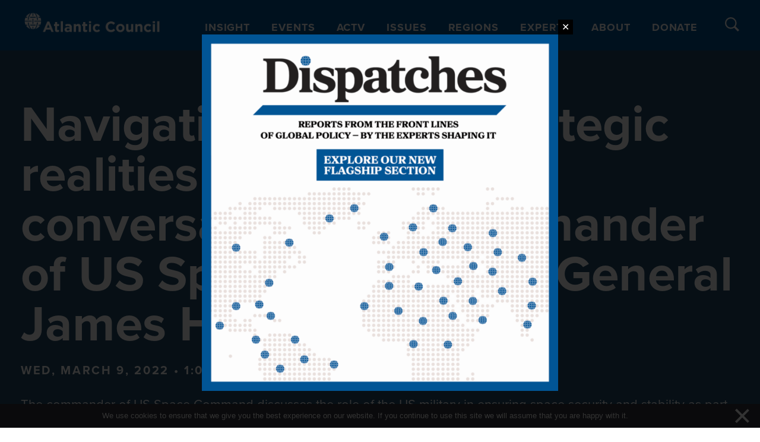

--- FILE ---
content_type: text/css
request_url: https://www.atlanticcouncil.org/wp-content/plugins/tooltips-pro/tooltips.css?ver=6.8.2
body_size: 1047
content:
/*
.qtip-contentWrapper
{
background-color: red !important;
color: red !important;
}

.qtip-content
{
	color:red !important;
    width: 400px  !important;
    padding: 5px  !important;	
    background: #232323 !important;
    text-align: right !important;
    border-color:red !important;
}
*/
/*
.qtip-wrapper, 
{

}
.qtip-contentWrapper
{
border-color:red !important;
}

.qtip-betweenCorners
{
background-color: red !important;

}
.tooltipscornerclass
{
background-color: red !important;
color: red !important;
}


.tooltipscornerdot
{
background-color: red !important;
color: red !important;
}

.tooltipscornercanvas
{
background-color: red !important;
color: red !important;
}

.qtip
{
background-color: red !important;
color: red !important;
}

.sidebarTooltipsTitle
{
font-weight:bold;
font-size:20px;
}


.qtip
{
z-index:10000 !important;

}
*/
/*
.bulletscreenfortoolTips
{
	font-weight:800 !important;
}
*/

/***!!!start  **/
.tooltips_widget .tooltips_list
{
	border:none;
}


.tooltiplinkintooltipbox a
{
    text-decoration: underline !important;
    font-size: smaller;
}
/***!!!end  **/
.qtip .tooltipsall
{
	border-bottom:0px dotted #888888 !important;
}

.glossary-category-wrap
{
	margin-bottom:20px;
}

.glossary-category-label
{
	font-weight:bold;	
	margin-right:10px;
	
}

/*** 8.9.0 **/
.tooltip-search-form
{
	display: inline-flex;
	/* width:auto !important; */
	max-width: 100%;
	width: 100% !important;
}

.tooltip-search-label
{
	/* width:auto !important; */
	display: inline-flex;
	width: 100% !important;
	max-width: 100%;	
}

.tooltip-search-field
{
	/* width:auto !important; */
	width: 100% !important;
	max-width: 100%;	
}

.tooltip-search-submit
{
	width:auto !important;
	max-width: 100%;	
}

.tooltip_breadcrumbs_item
{
	margin:10px 0px 20px 0px;
}

.tooltipsPopupCreditLink a
{
	color:gray;
}

/*  12.7.6 */
.tooltips_list_start
{
	margin:10px auto;
}
/*
.tooltipsall:hover {
	color: green !important;
}
*/
@media only screen and (max-width: 768px) 
{
.ui-wordpress-tooltip-pro .qtip-content
{
width:auto !important;
}
}

/* 5.7.8 */
.ui-wordpress-tooltip-pro .qtip-content img {
	max-width: 100%;
	height: auto;
}

.tooltipsall {
	-webkit-transition: all 1s ease; 
	-o-transition: all 1s ease;
	-moz-transition: all 1s ease;
	transition: all 1s ease;
}


.qtip {
	-webkit-transition: all 0.15s ease; 
	-o-transition: all 0.15s ease;
	-moz-transition: all 0.15s ease;
	transition: all 0.15s ease;
}

.tipwiggle
{
	-ms-animation:wiggle 0.15s 2;
	-moz-animation:wiggle 0.15s 2;
	-webkit-animation:wiggle 0.15s 2;
	animation:wiggle 0.15s 2;	
}

.tipscale
{
	-ms-animation:scale 0.2s 1;
	-moz-animation:scale 0.2s 1;
	-webkit-animation:scale 0.2s 1;
	animation:scale 0.2s 1;
}

.tiprotate
{
	-ms-animation:rotate 0.5s 1;
	-moz-animation:rotate 0.5s 1;
	-webkit-animation:rotate 0.5s 1;
	animation:rotate 0.5s 1;
}

.tiprotatey
{
	-ms-animation:rotateY 0.5s 1;
	-moz-animation:rotateY 0.5s 1;
	-webkit-animation:rotateY 0.5s 1;
	animation:rotateY 0.5s 1;
}

.tiprotatex
{
	-ms-animation:rotateX 0.5s 1;
	-moz-animation:rotateX 0.5s 1;
	-webkit-animation:rotateX 0.5s 1;
	animation:rotateX 0.5s 1;	
}

.glossary_paginate_links
{
	text-align:center;
}

.glossary_paginate_links .page-numbers
{
	margin:0px 10px;
}

@-ms-keyframes wiggle
{
	0%
	{
		-ms-transform:rotate(2deg);
	}
	50%
	{
		-ms-transform:rotate(-2deg);
	}
	100%
	{
		-ms-transform:rotate(2deg);
	}
}
@-moz-keyframes wiggle
{
	0%
	{
		-moz-transform:rotate(2deg);
	}
	50%
	{
		-moz-transform:rotate(-2deg);
	}
	100%
	{
		-moz-transform:rotate(2deg);
	}
}
@-webkit-keyframes wiggle
{
	0%
	{
		-webkit-transform:rotate(2deg);
	}
	50%
	{
		-webkit-transform:rotate(-2deg);
	}
	100%
	{
		-webkit-transform:rotate(2deg);
	}
}
@keyframes wiggle
{
	0%{
		transform:rotate(2deg);
	}
	50%
	{
		transform:rotate(-2deg);
	}
	100%
	{
		transform:rotate(2deg);
	}
}

/******	scale effect ******/ 
@-ms-keyframes scale{0%{-ms-transform:scale(0.25);opacity: 0;}100%{-ms-transform:scale(1);opacity: 1;}}
@-moz-keyframes scale{0%{-moz-transform:scale(0.25);opacity: 0;}100%{-moz-transform:scale(1);opacity: 1;}}
@-webkit-keyframes scale{0%{-webkit-transform:scale(0.25);opacity: 0;}100%{-webkit-transform:scale(1);opacity: 1;}}
@keyframes scale{0%{transform:scale(0.25);opacity: 0;}100%{transform:scale(1);opacity: 1;}}
			
/******	rotate effect ******/
@-ms-keyframes rotate{0%{-ms-transform:rotate(-360deg);opacity: 0;scale(0.15);}100%{-ms-transform:rotate(360deg);opacity: 1;scale(1);}}
@-moz-keyframes rotate{0%{-moz-transform:rotate(-360deg);opacity: 0;scale(0.15);}100%{-moz-transform:rotate(360deg);opacity: 1;scale(1);}}
@-webkit-keyframes rotate{0%{-webkit-transform:rotate(-360deg);opacity: 0;scale(0.15);}100%{-webkit-transform:rotate(360deg);opacity: 1;scale(1);}}
@keyframes rotate{0%{transform:rotate(-360deg);opacity: 0;scale(0.15);}100%{transform:rotate(360deg);opacity: 1;scale(1);}}
	
/******	rotateY effect ******/
@-ms-keyframes rotateY{0%{-ms-transform:perspective(800px) rotateY(0deg) translateZ(0px);}50%{-ms-transform:perspective(800px) rotateY(90deg) translateZ(1px);}100%{-ms-transform:perspective(800px) rotateY(0deg) translateZ(1px);}}
@-moz-keyframes rotateY{0%{-moz-transform:perspective(800px) rotateY(0deg) translateZ(0px);}50%{-moz-transform:perspective(800px) rotateY(90deg) translateZ(1px);}100%{-moz-transform:perspective(800px) rotateY(0deg) translateZ(1px);}}
@-webkit-keyframes rotateY{0%{-webkit-transform:perspective(800px) rotateY(0deg) translateZ(0px);}50%{-webkit-transform:perspective(800px) rotateY(90deg) translateZ(1px);}100%{-webkit-transform:perspective(800px) rotateY(0deg) translateZ(1px);}}
@keyframes rotateY{0%{transform:perspective(800px) rotateY(0deg) translateZ(0px);}50%{transform:perspective(800px) rotateY(90deg) translateZ(1px);}100%{transform:perspective(800px) rotateY(0deg) translateZ(1px);}}
			
/******	rotateX effect ******/
@-ms-keyframes rotateX{0%{-ms-transform:perspective(800px) rotateX(0deg) translateZ(0px);}50%{-ms-transform:perspective(800px) rotateX(-90deg) translateZ(1px);}100%{-ms-transform:perspective(800px) rotateX(0deg) translateZ(1px);}}
@-moz-keyframes rotateX{0%{-moz-transform:perspective(800px) rotateX(0deg) translateZ(0px);}50%{-moz-transform:perspective(800px) rotateX(-90deg) translateZ(1px);}100%{-moz-transform:perspective(800px) rotateX(0deg) translateZ(1px);}}
@-webkit-keyframes rotateX{0%{-webkit-transform:perspective(800px) rotateX(0deg) translateZ(0px);}50%{-webkit-transform:perspective(800px) rotateX(-90deg) translateZ(1px);}100%{-webkit-transform:perspective(800px) rotateX(0deg) translateZ(1px);}}
@keyframes rotateY{0%{transform:perspective(800px) rotateY(0deg) translateX(0px);}50%{transform:perspective(800px) rotateX(-90deg) translateZ(1px);}100%{transform:perspective(800px) rotateX(0deg) translateZ(1px);}}




--- FILE ---
content_type: text/javascript
request_url: https://www.atlanticcouncil.org/wp-content/themes/atlantic-council/ac-algolia-search/build/ac-algolia-search.js?ver=02e60a05c99daf57937d
body_size: 4070
content:
(()=>{var e={579:(e,t,n)=>{const r=n(194),i={alg:"HS256",typ:"JWT"};function a(e){return r.enc.Base64.stringify(e).replace(/=+$/,"").replace(/\+/g,"-").replace(/\//g,"_")}function s(e){return a(r.enc.Utf8.parse(JSON.stringify(e)))}e.exports=function(e,t,n={}){const o=Object.assign(i,n);if("HS256"!==o.alg&&"JWT"!==o.typ)throw new Error("jwt-encode only support the HS256 algorithm and the JWT type of hash");const c=s(o),h=s(e);let l=`${c}.${h}`;return l=r.HmacSHA256(l,t),l=a(l),`${c}.${h}.${l}`}},194:(e,t)=>{var n,r,i=i||function(e,t){var n={},r=n.lib={},i=function(){},a=r.Base={extend:function(e){i.prototype=this;var t=new i;return e&&t.mixIn(e),t.hasOwnProperty("init")||(t.init=function(){t.$super.init.apply(this,arguments)}),t.init.prototype=t,t.$super=this,t},create:function(){var e=this.extend();return e.init.apply(e,arguments),e},init:function(){},mixIn:function(e){for(var t in e)e.hasOwnProperty(t)&&(this[t]=e[t]);e.hasOwnProperty("toString")&&(this.toString=e.toString)},clone:function(){return this.init.prototype.extend(this)}},s=r.WordArray=a.extend({init:function(e,t){e=this.words=e||[],this.sigBytes=null!=t?t:4*e.length},toString:function(e){return(e||c).stringify(this)},concat:function(e){var t=this.words,n=e.words,r=this.sigBytes;if(e=e.sigBytes,this.clamp(),r%4)for(var i=0;i<e;i++)t[r+i>>>2]|=(n[i>>>2]>>>24-i%4*8&255)<<24-(r+i)%4*8;else if(65535<n.length)for(i=0;i<e;i+=4)t[r+i>>>2]=n[i>>>2];else t.push.apply(t,n);return this.sigBytes+=e,this},clamp:function(){var t=this.words,n=this.sigBytes;t[n>>>2]&=4294967295<<32-n%4*8,t.length=e.ceil(n/4)},clone:function(){var e=a.clone.call(this);return e.words=this.words.slice(0),e},random:function(t){for(var n=[],r=0;r<t;r+=4)n.push(4294967296*e.random()|0);return new s.init(n,t)}}),o=n.enc={},c=o.Hex={stringify:function(e){var t=e.words;e=e.sigBytes;for(var n=[],r=0;r<e;r++){var i=t[r>>>2]>>>24-r%4*8&255;n.push((i>>>4).toString(16)),n.push((15&i).toString(16))}return n.join("")},parse:function(e){for(var t=e.length,n=[],r=0;r<t;r+=2)n[r>>>3]|=parseInt(e.substr(r,2),16)<<24-r%8*4;return new s.init(n,t/2)}},h=o.Latin1={stringify:function(e){var t=e.words;e=e.sigBytes;for(var n=[],r=0;r<e;r++)n.push(String.fromCharCode(t[r>>>2]>>>24-r%4*8&255));return n.join("")},parse:function(e){for(var t=e.length,n=[],r=0;r<t;r++)n[r>>>2]|=(255&e.charCodeAt(r))<<24-r%4*8;return new s.init(n,t)}},l=o.Utf8={stringify:function(e){try{return decodeURIComponent(escape(h.stringify(e)))}catch(e){throw Error("Malformed UTF-8 data")}},parse:function(e){return h.parse(unescape(encodeURIComponent(e)))}},u=r.BufferedBlockAlgorithm=a.extend({reset:function(){this._data=new s.init,this._nDataBytes=0},_append:function(e){"string"==typeof e&&(e=l.parse(e)),this._data.concat(e),this._nDataBytes+=e.sigBytes},_process:function(t){var n=this._data,r=n.words,i=n.sigBytes,a=this.blockSize,o=i/(4*a);if(t=(o=t?e.ceil(o):e.max((0|o)-this._minBufferSize,0))*a,i=e.min(4*t,i),t){for(var c=0;c<t;c+=a)this._doProcessBlock(r,c);c=r.splice(0,t),n.sigBytes-=i}return new s.init(c,i)},clone:function(){var e=a.clone.call(this);return e._data=this._data.clone(),e},_minBufferSize:0});r.Hasher=u.extend({cfg:a.extend(),init:function(e){this.cfg=this.cfg.extend(e),this.reset()},reset:function(){u.reset.call(this),this._doReset()},update:function(e){return this._append(e),this._process(),this},finalize:function(e){return e&&this._append(e),this._doFinalize()},blockSize:16,_createHelper:function(e){return function(t,n){return new e.init(n).finalize(t)}},_createHmacHelper:function(e){return function(t,n){return new f.HMAC.init(e,n).finalize(t)}}});var f=n.algo={};return n}(Math);!function(e){for(var t=i,n=(a=t.lib).WordArray,r=a.Hasher,a=t.algo,s=[],o=[],c=function(e){return 4294967296*(e-(0|e))|0},h=2,l=0;64>l;){var u;e:{u=h;for(var f=e.sqrt(u),p=2;p<=f;p++)if(!(u%p)){u=!1;break e}u=!0}u&&(8>l&&(s[l]=c(e.pow(h,.5))),o[l]=c(e.pow(h,1/3)),l++),h++}var d=[];a=a.SHA256=r.extend({_doReset:function(){this._hash=new n.init(s.slice(0))},_doProcessBlock:function(e,t){for(var n=this._hash.words,r=n[0],i=n[1],a=n[2],s=n[3],c=n[4],h=n[5],l=n[6],u=n[7],f=0;64>f;f++){if(16>f)d[f]=0|e[t+f];else{var p=d[f-15],g=d[f-2];d[f]=((p<<25|p>>>7)^(p<<14|p>>>18)^p>>>3)+d[f-7]+((g<<15|g>>>17)^(g<<13|g>>>19)^g>>>10)+d[f-16]}p=u+((c<<26|c>>>6)^(c<<21|c>>>11)^(c<<7|c>>>25))+(c&h^~c&l)+o[f]+d[f],g=((r<<30|r>>>2)^(r<<19|r>>>13)^(r<<10|r>>>22))+(r&i^r&a^i&a),u=l,l=h,h=c,c=s+p|0,s=a,a=i,i=r,r=p+g|0}n[0]=n[0]+r|0,n[1]=n[1]+i|0,n[2]=n[2]+a|0,n[3]=n[3]+s|0,n[4]=n[4]+c|0,n[5]=n[5]+h|0,n[6]=n[6]+l|0,n[7]=n[7]+u|0},_doFinalize:function(){var t=this._data,n=t.words,r=8*this._nDataBytes,i=8*t.sigBytes;return n[i>>>5]|=128<<24-i%32,n[14+(i+64>>>9<<4)]=e.floor(r/4294967296),n[15+(i+64>>>9<<4)]=r,t.sigBytes=4*n.length,this._process(),this._hash},clone:function(){var e=r.clone.call(this);return e._hash=this._hash.clone(),e}}),t.SHA256=r._createHelper(a),t.HmacSHA256=r._createHmacHelper(a)}(Math),r=(n=i).enc.Utf8,n.algo.HMAC=n.lib.Base.extend({init:function(e,t){e=this._hasher=new e.init,"string"==typeof t&&(t=r.parse(t));var n=e.blockSize,i=4*n;t.sigBytes>i&&(t=e.finalize(t)),t.clamp();for(var a=this._oKey=t.clone(),s=this._iKey=t.clone(),o=a.words,c=s.words,h=0;h<n;h++)o[h]^=1549556828,c[h]^=909522486;a.sigBytes=s.sigBytes=i,this.reset()},reset:function(){var e=this._hasher;e.reset(),e.update(this._iKey)},update:function(e){return this._hasher.update(e),this},finalize:function(e){var t=this._hasher;return e=t.finalize(e),t.reset(),t.finalize(this._oKey.clone().concat(e))}}),function(){var e=i,t=e.lib.WordArray;e.enc.Base64={stringify:function(e){var t=e.words,n=e.sigBytes,r=this._map;e.clamp(),e=[];for(var i=0;i<n;i+=3)for(var a=(t[i>>>2]>>>24-i%4*8&255)<<16|(t[i+1>>>2]>>>24-(i+1)%4*8&255)<<8|t[i+2>>>2]>>>24-(i+2)%4*8&255,s=0;4>s&&i+.75*s<n;s++)e.push(r.charAt(a>>>6*(3-s)&63));if(t=r.charAt(64))for(;e.length%4;)e.push(t);return e.join("")},parse:function(e){var n=e.length,r=this._map;(i=r.charAt(64))&&-1!=(i=e.indexOf(i))&&(n=i);for(var i=[],a=0,s=0;s<n;s++)if(s%4){var o=r.indexOf(e.charAt(s-1))<<s%4*2,c=r.indexOf(e.charAt(s))>>>6-s%4*2;i[a>>>2]|=(o|c)<<24-a%4*8,a++}return t.create(i,a)},_map:"ABCDEFGHIJKLMNOPQRSTUVWXYZabcdefghijklmnopqrstuvwxyz0123456789+/="}}(),function(e){for(var t=i,n=(a=t.lib).WordArray,r=a.Hasher,a=t.algo,s=[],o=[],c=function(e){return 4294967296*(e-(0|e))|0},h=2,l=0;64>l;){var u;e:{u=h;for(var f=e.sqrt(u),p=2;p<=f;p++)if(!(u%p)){u=!1;break e}u=!0}u&&(8>l&&(s[l]=c(e.pow(h,.5))),o[l]=c(e.pow(h,1/3)),l++),h++}var d=[];a=a.SHA256=r.extend({_doReset:function(){this._hash=new n.init(s.slice(0))},_doProcessBlock:function(e,t){for(var n=this._hash.words,r=n[0],i=n[1],a=n[2],s=n[3],c=n[4],h=n[5],l=n[6],u=n[7],f=0;64>f;f++){if(16>f)d[f]=0|e[t+f];else{var p=d[f-15],g=d[f-2];d[f]=((p<<25|p>>>7)^(p<<14|p>>>18)^p>>>3)+d[f-7]+((g<<15|g>>>17)^(g<<13|g>>>19)^g>>>10)+d[f-16]}p=u+((c<<26|c>>>6)^(c<<21|c>>>11)^(c<<7|c>>>25))+(c&h^~c&l)+o[f]+d[f],g=((r<<30|r>>>2)^(r<<19|r>>>13)^(r<<10|r>>>22))+(r&i^r&a^i&a),u=l,l=h,h=c,c=s+p|0,s=a,a=i,i=r,r=p+g|0}n[0]=n[0]+r|0,n[1]=n[1]+i|0,n[2]=n[2]+a|0,n[3]=n[3]+s|0,n[4]=n[4]+c|0,n[5]=n[5]+h|0,n[6]=n[6]+l|0,n[7]=n[7]+u|0},_doFinalize:function(){var t=this._data,n=t.words,r=8*this._nDataBytes,i=8*t.sigBytes;return n[i>>>5]|=128<<24-i%32,n[14+(i+64>>>9<<4)]=e.floor(r/4294967296),n[15+(i+64>>>9<<4)]=r,t.sigBytes=4*n.length,this._process(),this._hash},clone:function(){var e=r.clone.call(this);return e._hash=this._hash.clone(),e}}),t.SHA256=r._createHelper(a),t.HmacSHA256=r._createHmacHelper(a)}(Math),t.enc={Base64:i.enc.Base64,Utf8:i.enc.Utf8,Latin1:i.enc.Latin1},t.SHA256=i.SHA256,t.HmacSHA256=i.HmacSHA256}},t={};function n(r){var i=t[r];if(void 0!==i)return i.exports;var a=t[r]={exports:{}};return e[r](a,a.exports,n),a.exports}n.n=e=>{var t=e&&e.__esModule?()=>e.default:()=>e;return n.d(t,{a:t}),t},n.d=(e,t)=>{for(var r in t)n.o(t,r)&&!n.o(e,r)&&Object.defineProperty(e,r,{enumerable:!0,get:t[r]})},n.o=(e,t)=>Object.prototype.hasOwnProperty.call(e,t),(()=>{"use strict";const e=window.wp.element;var t=n(579),r=n.n(t);const i=e=>React.createElement("div",{className:"search"},React.createElement("input",{name:"search-input",type:"text",value:e.queryString,placeholder:"Type here to search",onChange:t=>e.onQueryStringChange(t.target.value),onKeyDown:e.onKeyDown,onFocus:e.onFocus}),React.createElement("button",{className:"search-submit",onClick:e.onSubmit},React.createElement("svg",{xmlns:"http://www.w3.org/2000/svg",className:"svg-icon icon-search",width:"24",height:"24",viewBox:"0 0 24 24"},React.createElement("path",{className:"svg-path",fill:"transparent",d:"M21.7,24h0l-6.22-6.221A9.8,9.8,0,0,1,2.869,2.869,9.8,9.8,0,0,1,17.779,15.476L24,21.7,21.7,24ZM9.827,2.231a7.6,7.6,0,1,0,7.6,7.6A7.6,7.6,0,0,0,9.827,2.231Z"}))),""!==e.queryString&&React.createElement("button",{className:"search-clear",onClick:e.onQueryReset},React.createElement("svg",{xmlns:"http://www.w3.org/2000/svg",className:"svg-icon icon-clear",width:"24",height:"24",viewBox:"0 0 24 24",focusable:"false",role:"presentation",shapeRendering:"geometricPrecision",preserveAspectRatio:"xMidYMid meet"},React.createElement("path",{fillRule:"evenodd",clipRule:"evenodd",d:"M22 11C22 17.0751 17.0751 22 11 22C4.92487 22 0 17.0751 0 11C0 4.92487 4.92487 0 11 0C17.0751 0 22 4.92487 22 11ZM6.23124 15.7673C5.92292 15.457 5.92292 14.9539 6.23124 14.6436L9.88327 10.9682L6.29441 7.35638C5.9861 7.04609 5.9861 6.54301 6.29441 6.23272C6.60273 5.92243 7.10261 5.92243 7.41092 6.23272L10.9998 9.84455L14.5886 6.23272C14.897 5.92243 15.3968 5.92243 15.7051 6.23272C16.0135 6.54301 16.0135 7.04609 15.7051 7.35638L12.1163 10.9682L15.7683 14.6436C16.0766 14.9539 16.0766 15.457 15.7683 15.7673C15.46 16.0776 14.9601 16.0776 14.6518 15.7673L10.9998 12.0919L7.34775 15.7673C7.03943 16.0776 6.53955 16.0776 6.23124 15.7673Z"}))));function a(e){var t=(arguments.length>1&&void 0!==arguments[1]?arguments[1]:{fallback:function(){}}).fallback;return"undefined"==typeof window?t():e({window})}new Map([["seconds",1e3],["minutes",6e4],["hours",36e5],["days",864e5],["weeks",6048e5],["years",31536e6]]),new Map([[0,"January"],[1,"February"],[2,"March"],[3,"April"],[4,"May"],[5,"June"],[6,"July"],[7,"August"],[8,"September"],[9,"October"],[10,"November"],[11,"December"]]);const s="YV)*UBR%!@U#G!TR&G!B@I#@O#&(FR!Y@#asdgl&u2r71",o=window.location.host,c=window.location.protocol,h=()=>{const[t,n]=(0,e.useState)("");return React.createElement("section",{className:"theme2 wrapper search-module"},React.createElement("div",{className:"searchUi"},React.createElement(i,{onFocus:e=>{},onKeyDown:e=>{if(13===e.keyCode){const t={query:e.target.value,page:0},n=r()(t,s);a((function(e){e.window.location.assign(`${c}//${o}/search/?values=${n}`)}))}},onQueryStringChange:e=>{n(e)},queryString:t,onQueryReset:()=>{n("")},onSubmit:e=>{const t={query:e.target.value,page:0},n=r()(t,s);a((function(e){e.window.location.assign(`${c}//${o}/search/?values=${n}`)}))}})))},{createRoot:l,StrictMode:u}=wp.element;document.getElementById("searchModule")&&l(document.getElementById("searchModule")).render(React.createElement(u,null,React.createElement(h,null)))})()})();

--- FILE ---
content_type: text/javascript
request_url: https://www.atlanticcouncil.org/wp-content/themes/atlantic-council/ac-algolia-search/build/extra.js?ver=48d2edf4adde93ff18a6
body_size: 336
content:
(()=>{"use strict";new Map([["seconds",1e3],["minutes",6e4],["hours",36e5],["days",864e5],["weeks",6048e5],["years",31536e6]]),new Map([[0,"January"],[1,"February"],[2,"March"],[3,"April"],[4,"May"],[5,"June"],[6,"July"],[7,"August"],[8,"September"],[9,"October"],[10,"November"],[11,"December"]]);let e=document.querySelector(".j-mobile-switch"),t=document.querySelector(".j-desktop-menu--button"),s=document.querySelector("#searchModule"),n=document.querySelector(".search-module"),c=document.querySelector(".search-module .search");const r=document.body,o=e=>(s=s||document.querySelector("#searchModule"),n=n||document.querySelector(".search-module"),c=c||document.querySelector(".search-module .search"),s.hidden?(s.hidden=!s.hidden,function(e){let c;c=window.setTimeout((function(){n.classList.add("show"),s.classList.add("global-overlay"),r.classList.add("search-is-visible"),document.querySelector('[name="search-input"]').focus(),t.parentElement.classList.add("active"),window.addEventListener("click",o,!0),window.addEventListener("keydown",o,!0),window.clearTimeout(c)}),0)}()):!("click"===e.type&&(e.target.closest(".search-module")||!e.target.isConnected))&&("keydown"!==e.type||27===e.keyCode)&&(n.classList.remove("show"),s.classList.remove("global-overlay"),r.classList.remove("search-is-visible"),function(e,t,...s){e.addEventListener("transitionend",(function n(c){return c.target===e&&(!s.prop||c.propertyName===s.prop)&&(this.removeEventListener("transitionend",n,!1),t())}),!1)}(s,(()=>{setTimeout((()=>{s.hidden=!0,t.parentElement.classList.remove("active"),document.querySelector('[name="search-input"]').value="",window.removeEventListener("click",o,!0),window.removeEventListener("keydown",o,!0)}),500)}))));n&&s&&(s.addEventListener("click",o),n.classList.contains("theme1")?r.classList.add("theme1"):n.classList.contains("theme2")&&r.classList.add("theme2")),t&&t.addEventListener("click",(t=>{if(t.preventDefault(),document.querySelector(".page-search"))document.querySelector('[name="page-search-input"]').focus();else{if(e.classList.contains("active"))return!1;o(t)}}))})();